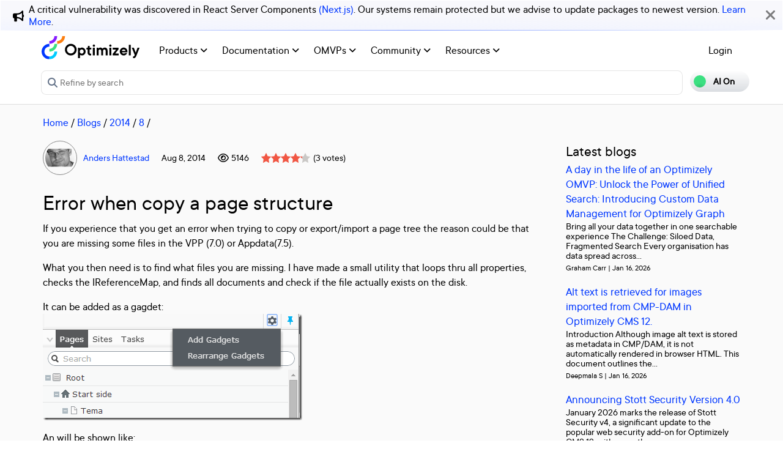

--- FILE ---
content_type: text/html; charset=utf-8
request_url: https://world.optimizely.com/blogs/Anders-Hattestad/Dates/2014/8/Error-when-copy-a-page-structure/?feed=ATOM
body_size: 14303
content:
<!DOCTYPE HTML>
<html>

<head>
    <title>Error when copy a page structure | Optimizely Developer Community</title>
    <meta charset="utf-8" />
    <meta name="viewport" content="width=device-width, initial-scale=1" />
    <meta name="google-site-verification" content="8tlr92NpE51Kkn8Q7LrWRfaDZTqw7uRYKpVJitbzLwA" />
    <link rel="shortcut icon" href="/favicon.ico" />
    <meta name="robots" content="index, follow, max-image-preview:large, max-snippet:-1, max-video-preview:-1">
    <meta property="article:published_time" content="2014-08-08T12:34:02.4200000" />
<meta property="article:author" content="Anders Hattestad" />
<meta property="og:title" content="Error when copy a page structure" />
<meta property="og:description" content="" />
<meta property="og:type" content="article" />
<meta property="og:site_name" content="Optimizely World" />
<meta property="og:image" content="https://world.optimizely.com/resources/images/SocialShareImage.jpg" />
<meta property="twitter:card" content="summary" />
<meta property="twitter:title" content="Error when copy a page structure" />
<meta property="twitter:description" content="" />
<meta property="twitter:image" content="https://world.optimizely.com/resources/images/SocialShareImage.jpg" />
<meta property="og:image:type" content="image/png" />


    <!-- Google Tag Manager -->
    <script>
        (function(w,d,s,l,i){w[l]=w[l]||[];w[l].push({'gtm.start':
        new Date().getTime(),event:'gtm.js'});var f=d.getElementsByTagName(s)[0],
        j=d.createElement(s),dl=l!='dataLayer'?'&l='+l:'';j.async=true;j.src=
        'https://www.googletagmanager.com/gtm.js?id='+i+dl;f.parentNode.insertBefore(j,f);
        })(window,document,'script','dataLayer','GTM-T8MLBF');</script>
    <!-- End Google Tag Manager -->

    <link rel="stylesheet" href="https://stackpath.bootstrapcdn.com/bootstrap/4.1.3/css/bootstrap.min.css" integrity="sha384-MCw98/SFnGE8fJT3GXwEOngsV7Zt27NXFoaoApmYm81iuXoPkFOJwJ8ERdknLPMO" crossorigin="anonymous">

    <link rel="stylesheet" href="https://cdnjs.cloudflare.com/ajax/libs/font-awesome/6.5.1/css/all.min.css" integrity="sha512-DTOQO9RWCH3ppGqcWaEA1BIZOC6xxalwEsw9c2QQeAIftl+Vegovlnee1c9QX4TctnWMn13TZye+giMm8e2LwA==" crossorigin="anonymous" referrerpolicy="no-referrer" />
    <link rel="stylesheet" href="/css/common.css" />
    <link rel="stylesheet" href="/css/nav.css" />
    <script src="https://ajax.googleapis.com/ajax/libs/jquery/3.3.1/jquery.min.js"></script>
    <script src="https://code.jquery.com/jquery-migrate-3.0.0.min.js"></script>
    <script src="https://cdnjs.cloudflare.com/ajax/libs/popper.js/1.12.9/umd/popper.min.js" integrity="sha384-ApNbgh9B+Y1QKtv3Rn7W3mgPxhU9K/ScQsAP7hUibX39j7fakFPskvXusvfa0b4Q" crossorigin="anonymous"></script>

    <script src="https://maxcdn.bootstrapcdn.com/bootstrap/4.0.0/js/bootstrap.min.js" integrity="sha384-JZR6Spejh4U02d8jOt6vLEHfe/JQGiRRSQQxSfFWpi1MquVdAyjUar5+76PVCmYl" crossorigin="anonymous"></script>
    <link rel="stylesheet" href="https://cdn.datatables.net/1.11.2/css/dataTables.bootstrap4.min.css">
    <link rel="stylesheet" type="text/css" href="https://cdn.datatables.net/v/bs4/dt-1.11.5/b-2.2.2/b-colvis-2.2.2/b-html5-2.2.2/datatables.min.css" />
    <script type="text/javascript" src="https://cdn.datatables.net/v/bs4/dt-1.11.5/b-2.2.2/b-colvis-2.2.2/b-html5-2.2.2/datatables.min.js"></script>

    <link rel="stylesheet" href="https://ajax.googleapis.com/ajax/libs/jqueryui/1.12.1/themes/smoothness/jquery-ui.css">
    <script src="https://ajax.googleapis.com/ajax/libs/jqueryui/1.12.1/jquery-ui.min.js"></script>
    <script src="https://cdnjs.cloudflare.com/ajax/libs/jqueryui/1.12.1/jquery-ui.js" integrity="sha256-T0Vest3yCU7pafRw9r+settMBX6JkKN06dqBnpQ8d30=" crossorigin="anonymous"></script>
    <script src="https://cdnjs.cloudflare.com/ajax/libs/jquery.blockUI/2.70/jquery.blockUI.min.js" integrity="sha256-9wRM03dUw6ABCs+AU69WbK33oktrlXamEXMvxUaF+KU=" crossorigin="anonymous"></script>
    <script src="https://cdnjs.cloudflare.com/ajax/libs/jquery-validate/1.19.0/jquery.validate.min.js" integrity="sha256-bu/BP02YMudBc96kI7yklc639Mu4iKGUNNcam8D2nLc=" crossorigin="anonymous"></script>
    <script src="https://cdnjs.cloudflare.com/ajax/libs/jquery.rateit/1.1.1/jquery.rateit.min.js" integrity="sha256-I9babusfDLRKQ737s9uZMB/gZ7xMAtECgnhlrGPvRQ8=" crossorigin="anonymous"></script>
    <link rel="stylesheet" href="/clientresources/highlightjs/10.0.2/styles/vs2015.css">

    <link rel="stylesheet" href="/minified/css/wip.min.css" />
    <link rel="stylesheet" href="/minified/css/swagger.min.css" />
    <link rel="stylesheet" href="/scripts/jquery/css/smoothness/jquery-ui-1.10.4.custom.css" />
    
    <script src="/clientresources/highlightjs/10.0.2/highlight.pack.js"></script>
    <script src="/minified/js/scripts/Custom.min.js"></script>
    <script src="https://cdn.optimizely.com/public/5935064/s/world.js"></script>
    <script>
!function(T,l,y){var S=T.location,k="script",D="instrumentationKey",C="ingestionendpoint",I="disableExceptionTracking",E="ai.device.",b="toLowerCase",w="crossOrigin",N="POST",e="appInsightsSDK",t=y.name||"appInsights";(y.name||T[e])&&(T[e]=t);var n=T[t]||function(d){var g=!1,f=!1,m={initialize:!0,queue:[],sv:"5",version:2,config:d};function v(e,t){var n={},a="Browser";return n[E+"id"]=a[b](),n[E+"type"]=a,n["ai.operation.name"]=S&&S.pathname||"_unknown_",n["ai.internal.sdkVersion"]="javascript:snippet_"+(m.sv||m.version),{time:function(){var e=new Date;function t(e){var t=""+e;return 1===t.length&&(t="0"+t),t}return e.getUTCFullYear()+"-"+t(1+e.getUTCMonth())+"-"+t(e.getUTCDate())+"T"+t(e.getUTCHours())+":"+t(e.getUTCMinutes())+":"+t(e.getUTCSeconds())+"."+((e.getUTCMilliseconds()/1e3).toFixed(3)+"").slice(2,5)+"Z"}(),iKey:e,name:"Microsoft.ApplicationInsights."+e.replace(/-/g,"")+"."+t,sampleRate:100,tags:n,data:{baseData:{ver:2}}}}var h=d.url||y.src;if(h){function a(e){var t,n,a,i,r,o,s,c,u,p,l;g=!0,m.queue=[],f||(f=!0,t=h,s=function(){var e={},t=d.connectionString;if(t)for(var n=t.split(";"),a=0;a<n.length;a++){var i=n[a].split("=");2===i.length&&(e[i[0][b]()]=i[1])}if(!e[C]){var r=e.endpointsuffix,o=r?e.location:null;e[C]="https://"+(o?o+".":"")+"dc."+(r||"services.visualstudio.com")}return e}(),c=s[D]||d[D]||"",u=s[C],p=u?u+"/v2/track":d.endpointUrl,(l=[]).push((n="SDK LOAD Failure: Failed to load Application Insights SDK script (See stack for details)",a=t,i=p,(o=(r=v(c,"Exception")).data).baseType="ExceptionData",o.baseData.exceptions=[{typeName:"SDKLoadFailed",message:n.replace(/\./g,"-"),hasFullStack:!1,stack:n+"\nSnippet failed to load ["+a+"] -- Telemetry is disabled\nHelp Link: https://go.microsoft.com/fwlink/?linkid=2128109\nHost: "+(S&&S.pathname||"_unknown_")+"\nEndpoint: "+i,parsedStack:[]}],r)),l.push(function(e,t,n,a){var i=v(c,"Message"),r=i.data;r.baseType="MessageData";var o=r.baseData;return o.message='AI (Internal): 99 message:"'+("SDK LOAD Failure: Failed to load Application Insights SDK script (See stack for details) ("+n+")").replace(/\"/g,"")+'"',o.properties={endpoint:a},i}(0,0,t,p)),function(e,t){if(JSON){var n=T.fetch;if(n&&!y.useXhr)n(t,{method:N,body:JSON.stringify(e),mode:"cors"});else if(XMLHttpRequest){var a=new XMLHttpRequest;a.open(N,t),a.setRequestHeader("Content-type","application/json"),a.send(JSON.stringify(e))}}}(l,p))}function i(e,t){f||setTimeout(function(){!t&&m.core||a()},500)}var e=function(){var n=l.createElement(k);n.src=h;var e=y[w];return!e&&""!==e||"undefined"==n[w]||(n[w]=e),n.onload=i,n.onerror=a,n.onreadystatechange=function(e,t){"loaded"!==n.readyState&&"complete"!==n.readyState||i(0,t)},n}();y.ld<0?l.getElementsByTagName("head")[0].appendChild(e):setTimeout(function(){l.getElementsByTagName(k)[0].parentNode.appendChild(e)},y.ld||0)}try{m.cookie=l.cookie}catch(p){}function t(e){for(;e.length;)!function(t){m[t]=function(){var e=arguments;g||m.queue.push(function(){m[t].apply(m,e)})}}(e.pop())}var n="track",r="TrackPage",o="TrackEvent";t([n+"Event",n+"PageView",n+"Exception",n+"Trace",n+"DependencyData",n+"Metric",n+"PageViewPerformance","start"+r,"stop"+r,"start"+o,"stop"+o,"addTelemetryInitializer","setAuthenticatedUserContext","clearAuthenticatedUserContext","flush"]),m.SeverityLevel={Verbose:0,Information:1,Warning:2,Error:3,Critical:4};var s=(d.extensionConfig||{}).ApplicationInsightsAnalytics||{};if(!0!==d[I]&&!0!==s[I]){var c="onerror";t(["_"+c]);var u=T[c];T[c]=function(e,t,n,a,i){var r=u&&u(e,t,n,a,i);return!0!==r&&m["_"+c]({message:e,url:t,lineNumber:n,columnNumber:a,error:i}),r},d.autoExceptionInstrumented=!0}return m}(y.cfg);function a(){y.onInit&&y.onInit(n)}(T[t]=n).queue&&0===n.queue.length?(n.queue.push(a),n.trackPageView({})):a()}(window,document,{src: "https://js.monitor.azure.com/scripts/b/ai.2.gbl.min.js", crossOrigin: "anonymous", cfg: {instrumentationKey: 'c906a8b8-709c-495a-960b-9b4a5a16d889', disableCookiesUsage: false }});
</script>


</head>

<body>
    <!-- Google Tag Manager (noscript) -->
    <noscript>
        <iframe src="https://www.googletagmanager.com/ns.html?id=GTM-T8MLBF"
                height="0" width="0" style="display:none;visibility:hidden"></iframe>
    </noscript>
    <!-- End Google Tag Manager (noscript) -->

    <a name="top"></a>
    
    


<gen-search-widget configId="fb512777-8851-4d57-bfd5-bbd37933da61" triggerId="searchWidgetTrigger"></gen-search-widget>

        <div id="global-announcement">            
            <div class="content">
                    <div class="iconContainer">
                        <div class="icon fas fa-bullhorn"></div>
                    </div>
                <p>A critical vulnerability was discovered in React Server Components <a href="https://react.dev/blog/2025/12/03/critical-security-vulnerability-in-react-server-components">(Next.js)</a>. Our systems remain protected but we advise to update packages to newest version. <a href="https://blog.cloudflare.com/waf-rules-react-vulnerability/">Learn More</a>.&nbsp;</p>
            </div>
            <div class="bg"></div>
            <div class="close"><i class="fa fa-times" aria-hidden="true"></i></div>
        </div>
<style>
    .world-oui-dropdown-children {
        display: none;
        z-index: 999;
        position: absolute;        
        margin-top: 2px;
        margin-bottom: 2px;
        border-radius: var(--border-radius);
        box-shadow: rgba(0, 0, 0, 0.1) 0px 2px 3px;
        inset: 0px auto auto 0px;
        transform: translate3d(0px, 40px, 0px);
    }

    .show {
        display: block;
    }

    .oui-dropdown__item{
        margin-bottom: 0px !important;
        padding: 0px !important;
    }
</style>

<div id="main-header" class="globalAnnouncementOffset">
    <div class="container">
        <div class="row">
            <div class="col-12 px-0">
                <nav class="navbar navbar-expand-lg navbar-light" id="main-menu">
                    <a class="navbar-brand py-2 pr-32 pl-0 " href="/">
                                <img src="/globalassets/startpage/optimizely_logo_full-color_dark_trim.svg" alt="Optimizely Logo" />
                    </a>
                    <!-- Brand and toggle get grouped for better mobile display -->
                    <button class="navbar-toggler" type="button" data-toggle="collapse" data-target="#navbarSupportedContent" aria-controls="navbarSupportedContent" aria-expanded="false" aria-label="Toggle navigation">
                        <span>
                            <i class="fa fa-bars"></i>
                        </span>
                    </button>

                    <!-- Collect the nav links, forms, and other content for toggling -->
                    <div class="collapse navbar-collapse" id="navbarSupportedContent">
                        <ul class="navbar-nav mr-auto">
                                <li class="d-none"></li>
                                        <li class="nav-item dropdown">
                                            <a class="opti-tertiary-fiord d-inline-block" href="/products/" target="">
                                                Products
                                                    <!-- Navigation button only displays when lv1 has lv2 children -->
                                                    <span class="fa fa-angle-down lgScrCaret"></span>
                                            </a>

                                                    <span id="-1" class="fa fa-angle-down float-right smScrCaret px-3 py-3 clickable" data-toggle="dropdown" role="button" aria-haspopup="true" aria-expanded="false"></span>
                                                    <ul class="dropdown-menu second" aria-labelledby="-1">
                                                            <li class="nav-item dropdown">
                                                                <a href="/products/contentmarketing/overview/" target="">
                                                                    Content Marketing Platform
                                                                        <!-- Navigation button only displays on desktop when lv2 has lv3 children -->
                                                                        <span class="fa fa-angle-right lgScrCaret" data-toggle="dropdown"></span>
                                                                </a>
                                                                        <ul class="dropdown-menu third">
                                                                                <li class="nav-item"><a href="/products/contentmarketing/overview/" target="">Overview</a></li>
                                                                                <li class="nav-item"><a href="/products/contentmarketing/features/" target="">Features</a></li>
                                                                        </ul>
                                                            </li>
                                                            <li class="nav-item dropdown">
                                                                <a href="/products/cms/overview/" target="">
                                                                    Content Management System
                                                                        <!-- Navigation button only displays on desktop when lv2 has lv3 children -->
                                                                        <span class="fa fa-angle-right lgScrCaret" data-toggle="dropdown"></span>
                                                                </a>
                                                                        <ul class="dropdown-menu third">
                                                                                <li class="nav-item"><a href="/products/cms/overview/" target="">Overview</a></li>
                                                                                <li class="nav-item"><a href="/products/cms/saas/" target="">SaaS CMS</a></li>
                                                                        </ul>
                                                            </li>
                                                            <li class="nav-item dropdown">
                                                                <a href="https://world.optimizely.com/products/#commerceconnect" target="">
                                                                    Commerce Connect
                                                                </a>
                                                            </li>
                                                            <li class="nav-item dropdown">
                                                                <a href="https://world.optimizely.com/products/#configuredcommerce" target="">
                                                                    Configured Commerce
                                                                </a>
                                                            </li>
                                                            <li class="nav-item dropdown">
                                                                <a href="/products/web-experimentation/overview/" target="">
                                                                    Web Experimentation
                                                                        <!-- Navigation button only displays on desktop when lv2 has lv3 children -->
                                                                        <span class="fa fa-angle-right lgScrCaret" data-toggle="dropdown"></span>
                                                                </a>
                                                                        <ul class="dropdown-menu third">
                                                                                <li class="nav-item"><a href="/products/web-experimentation/overview/" target="">Overview</a></li>
                                                                                <li class="nav-item"><a href="/products/web-experimentation/features/" target="">Features</a></li>
                                                                        </ul>
                                                            </li>
                                                            <li class="nav-item dropdown">
                                                                <a href="/products/feature-experimentation/overview/" target="">
                                                                    Feature Experimentation
                                                                        <!-- Navigation button only displays on desktop when lv2 has lv3 children -->
                                                                        <span class="fa fa-angle-right lgScrCaret" data-toggle="dropdown"></span>
                                                                </a>
                                                                        <ul class="dropdown-menu third">
                                                                                <li class="nav-item"><a href="/products/feature-experimentation/overview/" target="">Overview</a></li>
                                                                                <li class="nav-item"><a href="/products/feature-experimentation/features/" target="">Features</a></li>
                                                                        </ul>
                                                            </li>
                                                            <li class="nav-item dropdown">
                                                                <a href="https://world.optimizely.com/products/#odp" target="">
                                                                    Data Platform
                                                                </a>
                                                            </li>
                                                            <li class="nav-item dropdown">
                                                                <a href="/products/skillset/" target="">
                                                                    Product skillset
                                                                </a>
                                                            </li>
                                                            <li class="nav-item dropdown">
                                                                <a href="https://www.optimizely.com/product-updates/" target="">
                                                                    Product roadmap
                                                                </a>
                                                            </li>
                                                            <li class="nav-item dropdown">
                                                                <a href="/products/product-migration/" target="">
                                                                    Product migration
                                                                </a>
                                                            </li>
                                                    </ul>
                                        </li>
                                        <li class="nav-item dropdown">
                                            <a class="opti-tertiary-fiord d-inline-block" href="https://docs.developers.optimizely.com/" target="_blank">
                                                Documentation
                                                    <!-- Navigation button only displays when lv1 has lv2 children -->
                                                    <span class="fa fa-angle-down lgScrCaret"></span>
                                            </a>

                                                    <span id="-1" class="fa fa-angle-down float-right smScrCaret px-3 py-3 clickable" data-toggle="dropdown" role="button" aria-haspopup="true" aria-expanded="false"></span>
                                                    <ul class="dropdown-menu second" aria-labelledby="-1">
                                                            <li class="nav-item dropdown">
                                                                <a href="https://docs.developers.optimizely.com/" target="_blank">
                                                                    Developer guides
                                                                </a>
                                                            </li>
                                                            <li class="nav-item dropdown">
                                                                <a href="https://support.optimizely.com/hc/en-us" target="_blank">
                                                                    User guide
                                                                </a>
                                                            </li>
                                                            <li class="nav-item dropdown">
                                                                <a href="/documentation/class-libraries/" target="">
                                                                    APIs and libraries
                                                                        <!-- Navigation button only displays on desktop when lv2 has lv3 children -->
                                                                        <span class="fa fa-angle-right lgScrCaret" data-toggle="dropdown"></span>
                                                                </a>
                                                                        <ul class="dropdown-menu third">
                                                                                <li class="nav-item"><a href="/documentation/class-libraries/cms/" target="">Content Management System</a></li>
                                                                                <li class="nav-item"><a href="/documentation/class-libraries/commerce/" target="">Commerce Connect</a></li>
                                                                                <li class="nav-item"><a href="/documentation/class-libraries/campaign/" target="">Campaign</a></li>
                                                                                <li class="nav-item"><a href="/documentation/class-libraries/search-navigation/" target="">Search &amp; Navigation</a></li>
                                                                                <li class="nav-item"><a href="/documentation/class-libraries/community-api/" target="">Community API</a></li>
                                                                                <li class="nav-item"><a href="/documentation/class-libraries/rest-apis/" target="">REST APIs</a></li>
                                                                        </ul>
                                                            </li>
                                                            <li class="nav-item dropdown">
                                                                <a href="https://support.optimizely.com/hc/en-us/articles/11296547622669-Release-notes-by-product" target="_blank">
                                                                    Releases
                                                                </a>
                                                            </li>
                                                            <li class="nav-item dropdown">
                                                                <a href="https://docs.developers.optimizely.com/content-cloud/v12.0.0-content-cloud/docs/upgrading-to-content-cloud-cms-12" target="_blank">
                                                                    Upgrading
                                                                        <!-- Navigation button only displays on desktop when lv2 has lv3 children -->
                                                                        <span class="fa fa-angle-right lgScrCaret" data-toggle="dropdown"></span>
                                                                </a>
                                                                        <ul class="dropdown-menu third">
                                                                                <li class="nav-item"><a href="https://docs.developers.optimizely.com/content-cloud/" target="_blank">Content Management System</a></li>
                                                                                <li class="nav-item"><a href="https://docs.developers.optimizely.com/commerce" target="_blank">Commerce Connect</a></li>
                                                                                <li class="nav-item"><a href="https://docs.developers.optimizely.com/digital-experience-platform/v1.1.0-search-and-navigation/docs" target="_blank">Search &amp; Navigation</a></li>
                                                                                <li class="nav-item"><a href="https://docs.developers.optimizely.com/content-cloud/v1.2.0-forms/docs" target="_blank">Forms</a></li>
                                                                                <li class="nav-item"><a href="https://docs.developers.optimizely.com/personalization/v1.1.0-personalization/docs" target="_blank">Personalization</a></li>
                                                                                <li class="nav-item"><a href="https://docs.developers.optimizely.com/commerce/v1.3.0-service-api-developer-guide/docs" target="_blank">Service API</a></li>
                                                                        </ul>
                                                            </li>
                                                    </ul>
                                        </li>
                                        <li class="nav-item dropdown">
                                            <a class="opti-tertiary-fiord d-inline-block" href="/community/omvp/" target="">
                                                OMVPs
                                                    <!-- Navigation button only displays when lv1 has lv2 children -->
                                                    <span class="fa fa-angle-down lgScrCaret"></span>
                                            </a>

                                                    <span id="-1" class="fa fa-angle-down float-right smScrCaret px-3 py-3 clickable" data-toggle="dropdown" role="button" aria-haspopup="true" aria-expanded="false"></span>
                                                    <ul class="dropdown-menu second" aria-labelledby="-1">
                                                            <li class="nav-item dropdown">
                                                                <a href="/community/omvp/become-a-member/" target="">
                                                                    Become a member
                                                                </a>
                                                            </li>
                                                            <li class="nav-item dropdown">
                                                                <a href="/community/omvp/benefits/" target="">
                                                                    Benefits
                                                                </a>
                                                            </li>
                                                            <li class="nav-item dropdown">
                                                                <a href="/community/omvp/events/" target="">
                                                                    OMVP events
                                                                </a>
                                                            </li>
                                                            <li class="nav-item dropdown">
                                                                <a href="/community/omvp/members/" target="">
                                                                    OMVP members
                                                                </a>
                                                            </li>
                                                            <li class="nav-item dropdown">
                                                                <a href="/community/omvp/application-and-nomination/" target="">
                                                                    Application and nomination
                                                                </a>
                                                            </li>
                                                            <li class="nav-item dropdown">
                                                                <a href="/community/omvp/badges/" target="">
                                                                    Digital badges
                                                                </a>
                                                            </li>
                                                    </ul>
                                        </li>
                                        <li class="nav-item dropdown">
                                            <a class="opti-tertiary-fiord d-inline-block" href="/community/" target="">
                                                Community
                                                    <!-- Navigation button only displays when lv1 has lv2 children -->
                                                    <span class="fa fa-angle-down lgScrCaret"></span>
                                            </a>

                                                    <span id="-1" class="fa fa-angle-down float-right smScrCaret px-3 py-3 clickable" data-toggle="dropdown" role="button" aria-haspopup="true" aria-expanded="false"></span>
                                                    <ul class="dropdown-menu second" aria-labelledby="-1">
                                                            <li class="nav-item dropdown">
                                                                <a href="https://www.optimizely.com/local-dev-meetups/" target="_blank">
                                                                    Events
                                                                </a>
                                                            </li>
                                                            <li class="nav-item dropdown">
                                                                <a href="/community/updates/" target="">
                                                                    Developer updates
                                                                </a>
                                                            </li>
                                                            <li class="nav-item dropdown">
                                                                <a href="/community/optimizely-dev-happy-hours/happy-hour-us/" target="">
                                                                    Happy hours
                                                                </a>
                                                            </li>
                                                            <li class="nav-item dropdown">
                                                                <a href="/forum/" target="">
                                                                    Forums
                                                                </a>
                                                            </li>
                                                            <li class="nav-item dropdown">
                                                                <a href="/blogs/" target="">
                                                                    Blogs
                                                                </a>
                                                            </li>
                                                            <li class="nav-item dropdown">
                                                                <a href="https://join.slack.com/t/optimizely-community/shared_invite/zt-2nkth5i5c-oFVarlrwAUyyQofKWDjsqw" target="_blank">
                                                                    Slack
                                                                </a>
                                                            </li>
                                                            <li class="nav-item dropdown">
                                                                <a href="https://feedback.optimizely.com/" target="_blank">
                                                                    Product feedback
                                                                </a>
                                                            </li>
                                                            <li class="nav-item dropdown">
                                                                <a href="/community/community-recognition-program/" target="">
                                                                    Community recognition program
                                                                </a>
                                                            </li>
                                                    </ul>
                                        </li>
                                        <li class="nav-item dropdown">
                                            <a class="opti-tertiary-fiord d-inline-block" href="/" target="">
                                                Resources
                                                    <!-- Navigation button only displays when lv1 has lv2 children -->
                                                    <span class="fa fa-angle-down lgScrCaret"></span>
                                            </a>

                                                    <span id="-1" class="fa fa-angle-down float-right smScrCaret px-3 py-3 clickable" data-toggle="dropdown" role="button" aria-haspopup="true" aria-expanded="false"></span>
                                                    <ul class="dropdown-menu second" aria-labelledby="-1">
                                                            <li class="nav-item dropdown">
                                                                <a href="https://nuget.optimizely.com/" target="_blank">
                                                                    Optimizely Nuget feed
                                                                </a>
                                                            </li>
                                                            <li class="nav-item dropdown">
                                                                <a href="/resources/net/" target="">
                                                                    .NET
                                                                        <!-- Navigation button only displays on desktop when lv2 has lv3 children -->
                                                                        <span class="fa fa-angle-right lgScrCaret" data-toggle="dropdown"></span>
                                                                </a>
                                                                        <ul class="dropdown-menu third">
                                                                                <li class="nav-item"><a href="/resources/net/about/" target="">About .NET</a></li>
                                                                                <li class="nav-item"><a href="/resources/net/upgrading/" target="">Why upgrade?</a></li>
                                                                        </ul>
                                                            </li>
                                                            <li class="nav-item dropdown">
                                                                <a href="https://www.optimizely.com/support/education/" target="_blank">
                                                                    Education
                                                                        <!-- Navigation button only displays on desktop when lv2 has lv3 children -->
                                                                        <span class="fa fa-angle-right lgScrCaret" data-toggle="dropdown"></span>
                                                                </a>
                                                                        <ul class="dropdown-menu third">
                                                                                <li class="nav-item"><a href="https://academy.optimizely.com/student/catalog/list?category_ids=30769-live-training" target="_blank">Live Training</a></li>
                                                                                <li class="nav-item"><a href="https://academy.optimizely.com/student/catalog/list?category_ids=32836-work-smarter-webinars" target="_blank">Work Smarter</a></li>
                                                                                <li class="nav-item"><a href="https://academy.optimizely.com/student/catalog/list?category_ids=36095-masterclasses" target="_blank">Masterclasses</a></li>
                                                                                <li class="nav-item"><a href="https://www.optimizely.com/support/education/certification/" target="_blank">Certification</a></li>
                                                                                <li class="nav-item"><a href="/education/sme/" target="">SME program</a></li>
                                                                        </ul>
                                                            </li>
                                                            <li class="nav-item dropdown">
                                                                <a href="/resources/videos/" target="">
                                                                    Videos
                                                                </a>
                                                            </li>
                                                            <li class="nav-item dropdown">
                                                                <a href="/support/" target="">
                                                                    Support
                                                                </a>
                                                            </li>
                                                    </ul>
                                        </li>
                        </ul>
                        <div class="form-inline" id="authen-items">
<ul class="navbar-nav mr-auto">    
    <li class="nav-item">
        <a class="opti-tertiary-fiord" href="/WorldAccount/OptiIDLogIn/">Login</a>
    </li>
</ul>
                        </div>
                    </div><!-- /.navbar-collapse -->
                </nav>
            </div>
        </div>

        <div class="row">
            <div class="col-lg-11 col-md-10 col-sm-9 col-xs-8 col-6 px-0" id="main-search">
<form action="/Search" class="form navbar-search" method="get">                    <input id="sectionFilter" type="hidden" name="sectionFilter" value="" />
                    <label class="sr-only" for="inlineFormInputGroup">Search...</label>
                    <div class="input-group mb-3" id="top-search">
                        <div class="input-group-prepend">
                            <button id="dd-filter" class="btn dropdown-toggle" data-toggle="dropdown" aria-haspopup="true" aria-expanded="false">
                                <span class='fas fa-filter font-0875 color-666'></span>
                                All Content
                            </button>
                            <div class="dropdown-menu">
                                <a class="dropdown-item clickable">All Content</a>
                                <a class="dropdown-item clickable">Documentation</a>
                                <a class="dropdown-item clickable">Forums</a>
                                <a class="dropdown-item clickable">User Guide</a>
                                <a class="dropdown-item clickable">Support Help Center</a>
                                <a class="dropdown-item clickable">Blogs</a>
                                <a class="dropdown-item clickable">Releases</a>
                                <a class="dropdown-item clickable">Bug List</a>
                                <a class="dropdown-item clickable">Class libraries</a>
                                <div role="separator" class="dropdown-divider"></div>
                                <a class="dropdown-item clickable">People</a>
                            </div>
                        </div>
                        <input type="text" name="searchQuery" class="form-control" id="inlineFormInputGroup" placeholder="Search World" style="background-color:#F5F3F1;border-color:#ddd" />
                        <div class="input-group-append">
                            <button class="btn btn-primary" id="epi-search"><span class="fa fa-search"></span></button>
                        </div>
                    </div>
</form>
                <div class="newSearch">
                    <input placeholder="Refine by search" id="searchWidgetTrigger" />
                    <span class="fa fa-search"></span>
                </div>
            </div>
            <div class="col-lg-1 col-md-2 col-sm-3 col-xs-4 col-6 px-0" id="search-toggle-container">
                <span class="search-toggle"><span class="ai">AI On</span><span class="normal">AI Off</span></span>
            </div>
        </div>
    </div>
</div>


<!-- BreadCrumbs section -->

    <div class="container">
        <div class="row">
            <div class="col-12 font-1125 my-3" id="breadcrumbs">
                <span><a href="/">Home</a> / </span>
                            <a href="/blogs/">Blogs</a>
                         /
                            <a href="/blogs/Anders-Hattestad/Dates/2014/">2014</a>
                         /
                            <a href="/blogs/Anders-Hattestad/Dates/2014/8/">8</a>
                         /
            </div>
        </div>
    </div>

<script>
    jQuery('#top-search a.dropdown-item').click(function (e) {
        var curTxt = e.target.innerText;
        jQuery('#dd-filter').html("<span class='fas fa-filter font-0875 color-666'></span> " + curTxt);
        if (curTxt == 'All Content') {
            jQuery('#inlineFormInputGroup').attr('placeholder', 'Search all types of content');
        } else {

            jQuery('#inlineFormInputGroup').attr('placeholder', 'Search in ' + e.target.innerText);
        }
        jQuery('#sectionFilter').val(e.target.innerText);
    });
    jQuery('#inlineFormInputGroup').keypress(function (e) {
        if (e.which == 13) jQuery('#epi-search').click();
    })
    jQuery(function () {
        jQuery("#inlineFormInputGroup").autocomplete({
            source: function (request, response) {
                jQuery.ajax({
                    url: "/find_v2/_autocomplete?prefix=" + encodeURIComponent(request.term) + "&size=5",
                    success: function (data) {
                        response(jQuery.map(data.hits, function (item) {
                            return {
                                label: item.query,
                                value: item.query
                            };
                        }));
                    }
                });
            },
            minLength: 2
        });
    });
</script>


    <div class="body-container">
        

<div class="container blog-container">
    <div class="blog-article">
        <div class="blog-info">
            <div class="profileImages">
                <div class="profilePic"><img alt="Anders Hattestad" src="/globalassets/useravatars/6f2dbdb8-7685-dd11-a26e-0018717a8c82.jpg/MediumThumbnail" title="Anders Hattestad" class="avatarImgRoundBrd" /><br /></div>
                <div class="profileIcons">
                    
    <!-- Profile icon area -->

                </div>
            </div>
            <div class="blog-info-container">
                <div class="profileName">
                    <a title="I&#x2019;m a developer and part of the Itera EPiServer team. Have worked with Content management systems for a decade, and EPiServer the last 5-6 year." href="/System/Users-and-profiles/Community-Profile-Card/?userId=6f2dbdb8-7685-dd11-a26e-0018717a8c82">Anders Hattestad</a>
                    <!-- Team Blog area -->
                </div>
                <div class="blog-date">Aug 8, 2014</div>
                <div class="views"><i class="far fa-eye">&nbsp;</i> 5146</div>
                <div class="ratings">
                    <div class="readonly">
<div class="rateit left"
    data-rateit-value="4.166666666666667"
    data-rateit-contentid="89154"
    data-rateit-contenttype="Blog1"
    data-rateit-resetable="false"
    data-rateit-readonly=&#x27;true&#x27;
    data-rateit-starheight="16">
</div>

<script type="text/javascript">
    window.EPiWeb = window.EPiWeb || {};
    window.EPiWeb.Rating = window.EPiWeb.Rating || {};
</script></div>
                    <span>&lpar;3 votes&rpar;</span>
                </div>
            </div>            
        </div>

        <div class="blog-content" id="blog-main-content">
            <h1 class="my-1">
                Error when copy a page structure
            </h1>

            <div class="forum-feature mb-2">
            </div>

            
<p>If you experience that you get an error when trying to copy or export/import a page tree the reason could be that you are missing some files in the VPP (7.0) or Appdata(7.5).</p>  <p>What you then need is to find what files you are missing. I have made a small utility that loops thru all properties, checks the IReferenceMap, and finds all documents and check if the file actually exists on the disk. </p>  <p>It can be added as a gagdet:   <br /><a href="/globalassets/globals/xmlrpc/25266/2014/08/08/image_4.png"><img title="image" style="border-left-width: 0px; border-right-width: 0px; background-image: none; border-bottom-width: 0px; padding-top: 0px; padding-left: 0px; display: inline; padding-right: 0px; border-top-width: 0px" border="0" alt="image" src="/globalassets/globals/xmlrpc/25266/2014/08/08/image_thumb_1.png" width="424" height="174" /></a> </p>  <p>An will be shown like:   <br /><a href="/globalassets/globals/xmlrpc/25266/2014/08/08/image_2.png"><img title="image" style="border-left-width: 0px; border-right-width: 0px; background-image: none; border-bottom-width: 0px; padding-top: 0px; padding-left: 0px; display: inline; padding-right: 0px; border-top-width: 0px" border="0" alt="image" src="/globalassets/globals/xmlrpc/25266/2014/08/08/image_thumb.png" width="402" height="209" /></a></p>  <p>The code is simple and is</p>  <pre class="language-csharp"><code>    [IFrameComponent(
        Url = <span class="str">&quot;~/Custom/Plugins/CheckFiles.aspx&quot;</span>, 
        ReloadOnContextChange = <span class="kwrd">true</span>, 
        PlugInAreas = <span class="str">&quot;/episerver/cms/assets&quot;</span>,
        Title = <span class="str">&quot;Check files used&quot;</span>, 
        Categories = <span class="str">&quot;cms&quot;</span>, MinHeight = 100, MaxHeight = 500)]
    <span class="rem">//Update: In EPiServer 7.5, the base class to use is: EPiServer.Shell.WebForms.ContentWebFormsBase</span>
    <span class="kwrd">public</span> <span class="kwrd">partial</span> <span class="kwrd">class</span> CheckFiles : ContentBaseWebForm
    {
        <span class="kwrd">protected</span> <span class="kwrd">void</span> Page_Load(<span class="kwrd">object</span> sender, EventArgs e)
        {
            PageName.InnerHtml = CurrentContent.Name;
            PageName.Attributes[<span class="str">&quot;title&quot;</span>] = <span class="str">&quot;&quot;</span> + CurrentContent.ContentLink;
        }
        <span class="kwrd">protected</span> <span class="kwrd">override</span> <span class="kwrd">void</span> OnLoad(EventArgs e)
        {
            <span class="kwrd">base</span>.OnLoad(e);

            <span class="kwrd">if</span> (UrlRewriteProvider.Module != <span class="kwrd">null</span>)
            {
                UrlRewriteProvider.Module.FURLRewriteResponse = <span class="kwrd">false</span>;
            }
        }

        <span class="kwrd">protected</span> <span class="kwrd">void</span> BtnClicked_Click(<span class="kwrd">object</span> sender, EventArgs e)
        {
            var statusDic = <span class="kwrd">new</span> Dictionary&lt;Guid, GuidStatus&gt;();
            Check(CurrentContent, statusDic, <span class="str">&quot;&quot;</span>, DoChildren.Checked, CheckLinkedItems.Checked);<span class="rem">// CheckContent(CurrentContent, statusDic, CurrentContent.Name + &quot;[&quot; + CurrentContent.ContentLink + &quot;]&quot;, DoChildren.Checked); </span>
            var txt=<span class="str">&quot;&quot;</span>;
            var dontExists = statusDic.Values.Where(p =&gt; !p.Exists).ToList(); ;
            txt+=<span class="str">&quot;Dont exists:&quot;</span>+dontExists.Count;
            <span class="kwrd">foreach</span> (var item <span class="kwrd">in</span> dontExists)
            {
                txt+=<span class="str">&quot;&lt;div&gt;* &quot;</span>+item.UsedWhere+<span class="str">&quot;:&lt;br /&gt;&quot;</span>+ item.Name+<span class="str">&quot; &lt;div&gt;&quot;</span>+item.Debug+<span class="str">&quot;&lt;/div&gt;&lt;/div&gt;&quot;</span>;
            }
         
            DebugLit.Text = txt;
        }
        
        GuidStatus CheckGuid(Guid guid)
        {
            var result = <span class="kwrd">new</span> GuidStatus();
            result.Guid = guid;
            var map = EPiServer.Web.PermanentLinkMapper.Instance.Find(guid);

            <span class="kwrd">if</span> (map <span class="kwrd">is</span> EPiServer.Web.PermanentContentLinkMap)
            {
                result.TargetType = <span class="str">&quot;PAGE&quot;</span>;
                <span class="kwrd">try</span> {
                    var p=EPiServer.DataFactory.Instance.Get&lt;IContent&gt;((map <span class="kwrd">as</span> EPiServer.Web.PermanentContentLinkMap).ContentReference);
                    result.Exists = <span class="kwrd">true</span>;
                    result.Content = p;
                    result.Name = p.Name + <span class="str">&quot; [&quot;</span> + (map <span class="kwrd">as</span> EPiServer.Web.PermanentContentLinkMap).ContentReference + <span class="str">&quot;]&quot;</span>;
                    
                }
                <span class="kwrd">catch</span> (System.Exception error)
                {
                    result.Exists = <span class="kwrd">false</span>;
                    result.Debug = error.Message;
                }
            }
            <span class="kwrd">if</span> (map <span class="kwrd">is</span> EPiServer.Web.PermanentFileLinkMap)
            {
                result.TargetType = <span class="str">&quot;FILE&quot;</span>;
                var filMap = (map <span class="kwrd">as</span> EPiServer.Web.PermanentFileLinkMap);
                <span class="kwrd">if</span> (filMap != <span class="kwrd">null</span> &amp;&amp; filMap.MappedUrl != <span class="kwrd">null</span>)
                {
                    var filPath = Uri.UnescapeDataString(filMap.MappedUrl.ToString());
                    result.Name = filPath;
                    <span class="kwrd">if</span> (System.Web.Hosting.HostingEnvironment.VirtualPathProvider.FileExists(filPath))
                    {
                        var fil = System.Web.Hosting.HostingEnvironment.VirtualPathProvider.GetFile(filPath);
                        <span class="kwrd">try</span>
                        {
                            result.Exists = <span class="kwrd">false</span>;
                            <span class="kwrd">using</span> (var stream = fil.Open())
                            {
                                <span class="kwrd">if</span> (stream.ReadByte() &gt; -1)
                                {
                                    result.Exists = <span class="kwrd">true</span>;

                                }

                            }
                        }
                        <span class="kwrd">catch</span> (System.Exception error)
                        {
                            result.Exists = <span class="kwrd">false</span>;
                            result.Debug = error.Message;
                        }

                    }


                }
            }
            <span class="kwrd">return</span> result;
        }

        <span class="kwrd">string</span> IContentName(IContent content)
        {
            <span class="kwrd">return</span> content.Name + <span class="str">&quot; [&quot;</span> + content.ContentLink + <span class="str">&quot;]&quot;</span>;
        }

        <span class="kwrd">void</span> Check(IContent content, Dictionary&lt;Guid, GuidStatus&gt; status, <span class="kwrd">string</span> path, <span class="kwrd">bool</span> addChildren,<span class="kwrd">bool</span> checkLinkedItems)
        {
            var contentName = IContentName(content);
            <span class="kwrd">if</span> (!status.ContainsKey(content.ContentGuid))
            {
                status.Add(content.ContentGuid, <span class="kwrd">new</span> GuidStatus() { Exists = <span class="kwrd">true</span>, Name = contentName, UsedWhere = path });
            }
            Check(content <span class="kwrd">as</span> IContentData, status, path + contentName, addChildren);
           
            <span class="kwrd">if</span> (checkLinkedItems)
            {
                var toDo = status.Values.Where(p =&gt; p.Parse).ToList();
                <span class="kwrd">foreach</span> (var toDoItem <span class="kwrd">in</span> toDo)
                {
                    toDoItem.Parse = <span class="kwrd">false</span>;
                }
                <span class="kwrd">foreach</span> (var toDoItem <span class="kwrd">in</span> toDo)
                {
                    <span class="kwrd">if</span> (toDoItem.Content != <span class="kwrd">null</span>)
                    {
                        Check(toDoItem.Content, status, toDoItem.Name, <span class="kwrd">false</span>,<span class="kwrd">false</span>);
                    }
                }
            }
            <span class="kwrd">if</span> (addChildren)
            {
               
                var children = EPiServer.DataFactory.Instance.GetChildren&lt;IContent&gt;(content.ContentLink);
              
                <span class="kwrd">foreach</span> (var child <span class="kwrd">in</span> children)
                {

                    Check(child, status, <span class="str">&quot;&quot;</span>, addChildren, checkLinkedItems);
                  
                }
               
       
            }
           
        }
        <span class="kwrd">void</span> Check(IContentData content, Dictionary&lt;Guid, GuidStatus&gt; status, <span class="kwrd">string</span> path, <span class="kwrd">bool</span> addChildren)
        {
           
            <span class="kwrd">foreach</span> (var prop <span class="kwrd">in</span> content.Property)
            {
                Check(prop, status, path+<span class="str">&quot;.&quot;</span>+prop.Name, addChildren);
            }
           
        }

        <span class="kwrd">void</span> Check(PropertyData prop, Dictionary&lt;Guid, GuidStatus&gt; status, <span class="kwrd">string</span> path, <span class="kwrd">bool</span> addChildren)
        {
           var refMap = prop <span class="kwrd">as</span> IReferenceMap;
            <span class="kwrd">if</span> (refMap != <span class="kwrd">null</span>)
            {

                var guids = refMap.ReferencedPermanentLinkIds;
                <span class="kwrd">if</span> (guids.Count &gt; 0)
                {
                   

                
                    <span class="kwrd">foreach</span> (var filGuid <span class="kwrd">in</span> refMap.ReferencedPermanentLinkIds)
                    {
                      
                        <span class="kwrd">if</span> (!status.ContainsKey(filGuid))
                        {
                            var check = CheckGuid(filGuid);
                            check.UsedWhere = path;
                            status.Add(filGuid, check); ;
                            <span class="kwrd">if</span> (check.Content != <span class="kwrd">null</span>)
                            {
                                check.Parse = <span class="kwrd">true</span>;
                                <span class="rem">//Check(check.Content, status, path + &quot; =&gt;&quot;, false);</span>
                            }
                        }
                     
                    }
                   
                }


            }
            <span class="kwrd">else</span> <span class="kwrd">if</span> (prop <span class="kwrd">is</span> IContentData)
            {
               
                Check((prop <span class="kwrd">as</span> IContentData), status, path , <span class="kwrd">false</span>);
               
            }
          
        }

        <span class="kwrd">public</span> <span class="kwrd">class</span> GuidStatus
        {
            <span class="kwrd">public</span> Guid Guid { get; set; }
            <span class="kwrd">public</span> <span class="kwrd">string</span> Name { get; set; }
            <span class="kwrd">public</span> <span class="kwrd">string</span> UsedWhere { get; set; }
            <span class="kwrd">public</span> <span class="kwrd">string</span> TargetType { get; set; }
            <span class="kwrd">public</span> <span class="kwrd">bool</span> Exists {get;set;}
            <span class="kwrd">public</span> <span class="kwrd">string</span> Debug { get; set; }
            <span class="kwrd">public</span> IContent Content { get; set; }
            <span class="kwrd">public</span> <span class="kwrd">bool</span> Parse { get; set; }


        }
       
    }</code></pre>

<p><style type="text/css">



.csharpcode, .csharpcode pre
{
	font-size: small;
	color: black;
	font-family: consolas, "Courier New", courier, monospace;
	background-color: #ffffff;
	/*white-space: pre;*/
}
.csharpcode pre { margin: 0em; }
.csharpcode .rem { color: #008000; }
.csharpcode .kwrd { color: #0000ff; }
.csharpcode .str { color: #006080; }
.csharpcode .op { color: #0000c0; }
.csharpcode .preproc { color: #cc6633; }
.csharpcode .asp { background-color: #ffff00; }
.csharpcode .html { color: #800000; }
.csharpcode .attr { color: #ff0000; }
.csharpcode .alt 
{
	background-color: #f4f4f4;
	width: 100%;
	margin: 0em;
}
.csharpcode .lnum { color: #606060; }</style></p>

<p>And the front code is</p>

<pre class="language-csharp"><code><span class="asp">&lt;%@ Page Language=&quot;C#&quot; AutoEventWireup=&quot;true&quot; CodeBehind=&quot;CheckFiles.aspx.cs&quot; Inherits=&quot;Itera.Custom.PlugIns.CheckFiles&quot; %&gt;</span>
<span class="kwrd">&lt;!</span><span class="html">DOCTYPE</span> <span class="attr">html</span><span class="kwrd">&gt;</span>
<span class="kwrd">&lt;</span><span class="html">html</span> <span class="attr">xmlns</span><span class="kwrd">=&quot;http://www.w3.org/1999/xhtml&quot;</span><span class="kwrd">&gt;</span>
<span class="kwrd">&lt;</span><span class="html">head</span> <span class="attr">runat</span><span class="kwrd">=&quot;server&quot;</span><span class="kwrd">&gt;</span>
    <span class="kwrd">&lt;</span><span class="html">title</span><span class="kwrd">&gt;&lt;/</span><span class="html">title</span><span class="kwrd">&gt;</span>
<span class="kwrd">&lt;/</span><span class="html">head</span><span class="kwrd">&gt;</span>
<span class="kwrd">&lt;</span><span class="html">body</span><span class="kwrd">&gt;</span>
    <span class="kwrd">&lt;</span><span class="html">form</span> <span class="attr">id</span><span class="kwrd">=&quot;form1&quot;</span> <span class="attr">runat</span><span class="kwrd">=&quot;server&quot;</span><span class="kwrd">&gt;</span>
    <span class="kwrd">&lt;</span><span class="html">div</span><span class="kwrd">&gt;</span>
        <span class="kwrd">&lt;</span><span class="html">h2</span> <span class="attr">id</span><span class="kwrd">=&quot;PageName&quot;</span> <span class="attr">runat</span><span class="kwrd">=&quot;server&quot;</span> <span class="kwrd">/&gt;</span>
        <span class="kwrd">&lt;</span><span class="html">asp:Button</span> <span class="attr">ID</span><span class="kwrd">=&quot;BtnClicked&quot;</span> <span class="attr">runat</span><span class="kwrd">=&quot;server&quot;</span> <span class="attr">Text</span><span class="kwrd">=&quot;Check&quot;</span> <span class="attr">OnClick</span><span class="kwrd">=&quot;BtnClicked_Click&quot;</span> <span class="kwrd">/&gt;</span>
        <span class="kwrd">&lt;</span><span class="html">asp:CheckBox</span> <span class="attr">ID</span><span class="kwrd">=&quot;DoChildren&quot;</span> <span class="attr">runat</span><span class="kwrd">=&quot;server&quot;</span> <span class="attr">Text</span><span class="kwrd">=&quot;Check children also&quot;</span> <span class="kwrd">/&gt;</span>
        <span class="kwrd">&lt;</span><span class="html">asp:CheckBox</span> <span class="attr">ID</span><span class="kwrd">=&quot;CheckLinkedItems&quot;</span> <span class="attr">runat</span><span class="kwrd">=&quot;server&quot;</span> <span class="attr">Text</span><span class="kwrd">=&quot;Check linked items&quot;</span> <span class="kwrd">/&gt;</span>
        <span class="kwrd">&lt;</span><span class="html">div</span><span class="kwrd">&gt;</span>
            <span class="kwrd">&lt;</span><span class="html">asp:Literal</span> <span class="attr">id</span><span class="kwrd">=&quot;DebugLit&quot;</span> <span class="attr">runat</span><span class="kwrd">=&quot;server&quot;</span> <span class="kwrd">/&gt;</span>
        <span class="kwrd">&lt;/</span><span class="html">div</span><span class="kwrd">&gt;</span>
    <span class="kwrd">&lt;/</span><span class="html">div</span><span class="kwrd">&gt;</span>
    <span class="kwrd">&lt;/</span><span class="html">form</span><span class="kwrd">&gt;</span>
<span class="kwrd">&lt;/</span><span class="html">body</span><span class="kwrd">&gt;</span>
<span class="kwrd">&lt;/</span><span class="html">html</span><span class="kwrd">&gt;</span></code></pre>
<style type="text/css">



.csharpcode, .csharpcode pre
{
	font-size: small;
	color: black;
	font-family: consolas, "Courier New", courier, monospace;
	background-color: #ffffff;
	/*white-space: pre;*/
}
.csharpcode pre { margin: 0em; }
.csharpcode .rem { color: #008000; }
.csharpcode .kwrd { color: #0000ff; }
.csharpcode .str { color: #006080; }
.csharpcode .op { color: #0000c0; }
.csharpcode .preproc { color: #cc6633; }
.csharpcode .asp { background-color: #ffff00; }
.csharpcode .html { color: #800000; }
.csharpcode .attr { color: #ff0000; }
.csharpcode .alt 
{
	background-color: #f4f4f4;
	width: 100%;
	margin: 0em;
}
.csharpcode .lnum { color: #606060; }</style>

                <div class="text-right blog-info-line">Aug 08, 2014</div>
        </div>

        <div class="blog-comments">
            



<h2>Comments</h2>

<div class="clearfix"></div>

<div class="comments">
    <div class="commentsBody">

        <h3></h3>
    </div>

    <div class="clearfix"></div>

        <div id="newCommentArea" class="alert alert-warning">
            <span class="fa fa-exclamation-circle"></span> Please login to comment.
        </div>
</div>
            

        </div>
    </div>

    <div class="blog-sidebar">
        <div class="blog-sidebar-title">Latest blogs</div>

                <div class="blogItem">
                        <a class="title" href="https://world.optimizely.com/blogs/allthingsopti/dates/2026/1/a-day-in-the-life-of-an-optimizely-omvp-unlock-the-power-of-unified-search-introducing-custom-data-management-for-optimizely-graph" target="_top">A day in the life of an Optimizely OMVP: Unlock the Power of Unified Search: Introducing Custom Data Management for Optimizely Graph</a>

                    <p class="snippet">Bring all your data together in one searchable experience The Challenge: Siloed Data, Fragmented Search Every organisation has data spread across...</p>
                    <p class="info">
                        Graham Carr | Jan 16, 2026
                    </p>
                </div>
                <div class="blogItem">
                        <a class="title" href="https://world.optimizely.com/blogs/deepmala-s/dates/2025/12/alt-text-is-retrieved-for-images-imported-from-cmpdam-in-optimizely-cms-12" target="_top">Alt text is retrieved for images imported from CMP-DAM in Optimizely CMS 12.</a>

                    <p class="snippet">Introduction Although image alt text is stored as metadata in CMP/DAM, it is not automatically rendered in browser HTML. This document outlines the...</p>
                    <p class="info">
                        Deepmala S | Jan 16, 2026
                    </p>
                </div>
                <div class="blogItem">
                        <a class="title" href="https://world.optimizely.com/blogs/mark-stott/dates/2026/1/announcing-stott-security-version-4.0" target="_top">Announcing Stott Security Version 4.0</a>

                    <p class="snippet">January 2026 marks the release of Stott Security v4, a significant update to the popular web security add-on for Optimizely CMS 12, with more than...</p>
                    <p class="info">
                        Mark Stott | Jan 16, 2026
                    </p>
                </div>
                <div class="blogItem">
                        <a class="title" href="https://world.optimizely.com/blogs/jon-williams/dates/2026/1/optimizely-graph-best-practices-pt.-1" target="_top">Optimizely Graph Best Practices - Content Modelling and Querying</a>

                    <p class="snippet">Introduction With the Mando Group team having worked extensively with Optimizely Graph over the last 12&#x2B; months, we have uncovered a number of best...</p>
                    <p class="info">
                        Jon Williams | Jan 16, 2026
                    </p>
                </div>

        <div class="ctaContainer">
            <a class="button secondary" href="/blogs/" target="_top">See all blogs</a>
        </div>
    </div>
</div>

<script src="/scripts/tinymce6.8.5/tinymce.min.js"></script>

<script src="/clientresources/highlightjs/10.0.2/highlight.pack.js"></script>
<script type="text/javascript">
    window.EPiWeb = window.EPiWeb || {};
    window.EPiWeb.Rating = window.EPiWeb.Rating || {};
    window.EPiWeb.Rating.Reindex = true;
</script>


<script>
    document.addEventListener('DOMContentLoaded', (event) => {
        document.querySelectorAll('code').forEach((block) => {
            hljs.highlightBlock(block);
        });
    });
</script>
    </div>

        <script>
            jQuery(this).scroll(function () {
                if (jQuery(this).scrollTop() > 100) {
                    jQuery('.backToTop').fadeIn();
                } else {
                    jQuery('.backToTop').fadeOut();
                }
            });
        </script>

    <a class="backToTop" href="#top" style="display: none;"><img src="/resources/images/chevron.png" alt="" title=""></a>
    <div class="clearfix"></div>

    
<footer class="py-3 mt-32">
    <div class="container">
        <div class="row">
            <a href="/" class="footerIcon">
                        <img src="/globalassets/startpage/optimizely_logo_icon.svg" alt="Optimizely Logo" />
            </a>
        </div>
    </div>

    <div class="container">
        <div class="row">
            <div class="w-100 footerNav">
                    <div class="block editorblock  col-12 col-lg-3">
                        <h3>About Optimizely</h3>
<ul>
<li><a title="episerver.com" href="https://www.Optimizely.com/" target="_blank" rel="noopener">Optimizely.com</a></li>
<li><a title="Optimizely Certification" href="https://www.optimizely.com/support/education/certification/" target="_blank" rel="noopener">Optimizely certification</a></li>
<li><a title="Job openings" href="https://careers.optimizely.com/" target="_blank" rel="noopener">Job openings</a></li>
<li><a href="https://license.episerver.com/">License center</a></li>
</ul>
                    </div>
                    <div class="block editorblock  col-12 col-lg-3">
                        <h3>Community</h3>
<ul>
<li><a href="/link/ed828821aeb74380ba334ce78ad022f5.aspx" title="OMVP program" rel="noopener">OMVP program</a></li>
<li><a href="/link/6246aaa0798a4d719dd57925e02ffdf0.aspx">Happy hours</a></li>
<li><a href="/link/641b1512405b405ca9ffd515aebb08ae.aspx" title="Forums">Forums</a></li>
<li><a href="/link/bccc323fc15e45259d7a934d1efb5d52.aspx" title="Blogs">Blogs</a></li>
<li><a href="https://join.slack.com/t/optimizely-community/shared_invite/zt-2nkth5i5c-oFVarlrwAUyyQofKWDjsqw" title="Slack" target="_blank" rel="noopener">Slack</a></li>
<li><a href="/link/4d2287b06a684a038587debf32cf3222.aspx">Product feedback</a></li>
</ul>
                    </div>
                    <div class="block editorblock  col-12 col-lg-3">
                        <h3>Learning resources</h3>
<ul>
<li><a href="https://www.optimizely.com/partners/portal/" title="Optimizely Partner Portal" target="_blank" rel="noopener">Partner portal</a></li>
<li><a href="/link/ce391d28abbd4a2cbcbb06319f3a5ffa.aspx" title="Developer guides">Developer guides</a></li>
<li><a href="https://support.optimizely.com/hc/en-us" title="Optimizely User Guide" target="_blank" rel="noopener">User guide</a></li>
<li><a href="/link/094aaffdc7a74bb0b331def859a08d83.aspx" title="Video tutorials">Video tutorials</a></li>
<li><a href="https://github.com/episerver" title="Episerver on GitHub" target="_blank" rel="noopener">GitHub</a></li>
<li><a href="https://www.optimizely.com/support/education/" title="Optimizely Education Services" target="_blank" rel="noopener">Optimizely Academy</a></li>
</ul>
                    </div>
                    <div class="block editorblock  col-12 col-lg-3">
                        <h3>Contact</h3>
<h4>Optimizely support</h4>
<p>See the <a title="Optimizely Support" href="/link/6ec15d46d8bb4d509ef8a6694f0ecb28.aspx">support page</a> for contact information.</p>
<h4>Feedback on Optimizely World</h4>
<div>If you&rsquo;d like to give feedback about this site, please <a class=" jsBtnFeedback" title="Feedback" href="mailto:epw@optimizely.com"><u><strong>click here</strong></u></a>. Thank you very much!</div>
                    </div>
            </div>
            
        </div>
    </div>
</footer>

<footer class="bottomRow">
    <div class="container">
        <div class="row">
            <div class="col">
                <ul>
                    <li>© Optimizely 2026</li>
                                <li><a title="About the Optmizely World site - community information and technical details" href="/about-optimizely-world/" target="_top">About Optimizely World</a></li>
                                <li><a href="https://www.optimizely.com/legal/privacy-notice/">Privacy notice</a></li>
                                <li><a href="https://www.optimizely.com/legal/website-terms-of-use/" target="_blank">Terms of use</a></li>
                                <li><a href="https://www.optimizely.com/trust-center" target="_blank">Trust center</a></li>
                                <li><a href="https://www.optimizely.com/compliance/" target="_blank">Compliance</a></li>
                                <li><a href="https://www.optimizely.com/legal/third-party-add-ons-platform-integration-terms/" target="_blank">3rd Party Integrations</a></li>
                </ul>
            </div>

                    <div class="col">
                        <ul>
                                <li><a class="icon" href="https://www.linkedin.com/company/optimizely/" target="_blank"></a></li>
                                <li><a class="icon" href="https://www.instagram.com/optimizely/" target="_blank"></a></li>
                                <li><a class="icon" href="https://www.youtube.com/user/optimizely" target="_blank"></a></li>
                                <li><a class="icon" href="https://www.facebook.com/optimizely" target="_blank"></a></li>
                        </ul>
                    </div>
        </div>
    </div>
</footer>
    <script defer="defer" src="/Util/Find/epi-util/find.js"></script>
<script>
document.addEventListener('DOMContentLoaded',function(){if(typeof FindApi === 'function'){var api = new FindApi();api.setApplicationUrl('/');api.setServiceApiBaseUrl('/find_v2/');api.processEventFromCurrentUri();api.bindWindowEvents();api.bindAClickEvent();api.sendBufferedEvents();}})
</script>


</body>

</html>